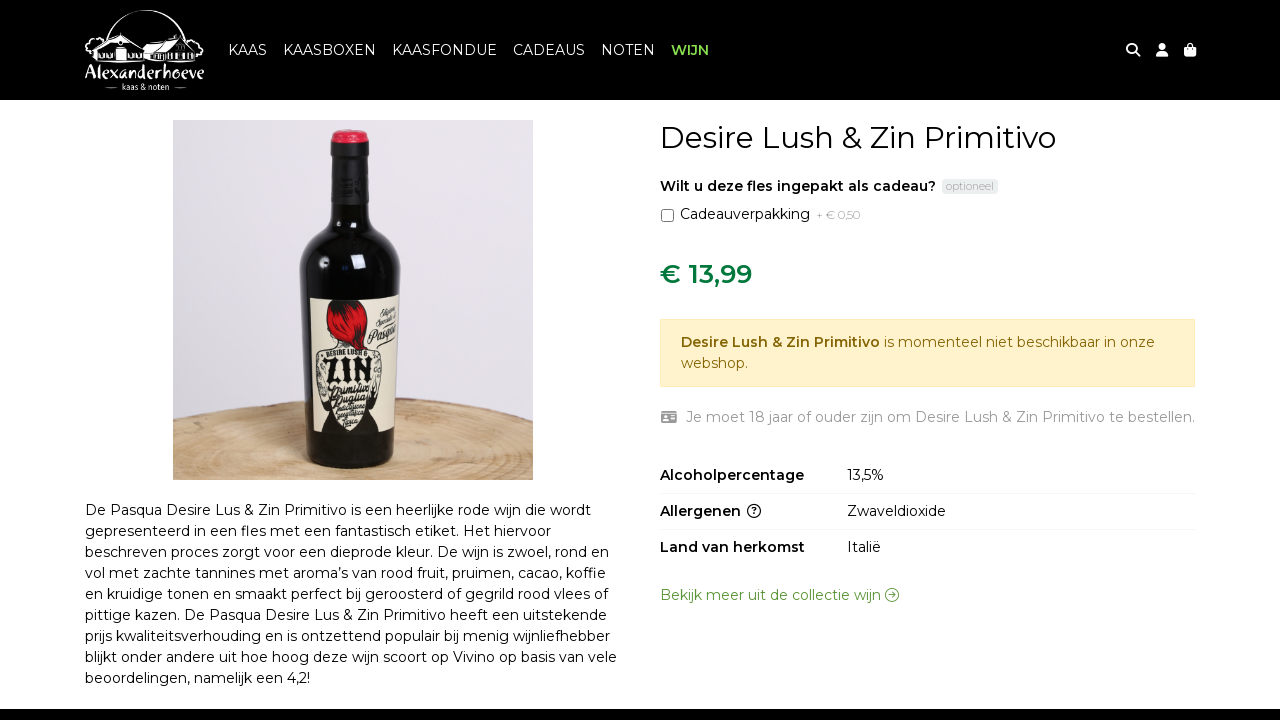

--- FILE ---
content_type: text/html; charset=utf-8
request_url: https://www.alexanderhoevehouten.nl/c/wijn/p/desire-lush-zin-primitivo
body_size: 6067
content:
<!DOCTYPE html>
<html lang="nl">
<head>
    <title>Desire Lush &amp; Zin Primitivo - Alexanderhoeve Houten</title>

    <meta charset="utf-8">
    <meta name="viewport" content="width=device-width, initial-scale=1, shrink-to-fit=no, viewport-fit=cover">
    
    <meta name="apple-mobile-web-app-title" content="Alexanderhoeve Houten">
    <meta name="theme-color" content="#000000">
    <meta name="powered-by" content="Midmid">
    <meta property="og:title" content="Desire Lush &amp; Zin Primitivo - Alexanderhoeve Houten">
    <meta property="og:image" content="https://alexanderhoeve.blob.core.windows.net/images/houten/product/desire-lush-zin-primitivo_a8c738_lg.jpg?v=5b2544e125ae60b624a0b6eb68e5ad73">
    
    
    <script type="application/ld&#x2B;json">
        {"@context":"https://schema.org","@type":"Product","name":"Desire Lush \u0026 Zin Primitivo","image":"https://alexanderhoeve.blob.core.windows.net/images/houten/product/desire-lush-zin-primitivo_a8c738_lg.jpg?v=5b2544e125ae60b624a0b6eb68e5ad73","offers":{"@type":"Offer","url":"https://www.alexanderhoevehouten.nl/c/wijn/p/desire-lush-zin-primitivo","availability":"https://schema.org/InStock","price":13.99,"priceCurrency":"EUR"}}
    </script>


    <link rel="preconnect" href="https://fonts.gstatic.com" crossorigin>
    <link rel="preconnect" href="https://fonts.googleapis.com" crossorigin>
    <link rel="preconnect" href="https://cdn.jsdelivr.net" crossorigin>
    <link rel="preconnect" href="https://kit.fontawesome.com" crossorigin>
    <link rel="preconnect" href="https://cdnjs.cloudflare.com" crossorigin>
    <link rel="preconnect" href="https://code.jquery.com" crossorigin>
    <link rel="preconnect" href="https://alexanderhoeve.blob.core.windows.net" crossorigin>

    

<link rel="stylesheet" href="https://fonts.googleapis.com/css2?family=Open+Sans:wght@300;400;600;700&display=swap">

    <link rel="stylesheet" href="https://fonts.googleapis.com/css2?family=Raleway:wght@300;400;500;600;700&display=swap" crossorigin="anonymous">
    <link rel="stylesheet" href="https://cdn.jsdelivr.net/npm/bootstrap@4.6.2/dist/css/bootstrap.min.css" integrity="sha384-xOolHFLEh07PJGoPkLv1IbcEPTNtaed2xpHsD9ESMhqIYd0nLMwNLD69Npy4HI+N" crossorigin="anonymous">
    <link rel="stylesheet" href="https://kit.fontawesome.com/a4b00b0bf2.css" crossorigin="anonymous">
    <link rel="stylesheet" href="https://cdnjs.cloudflare.com/ajax/libs/animate.css/4.1.1/animate.min.css" crossorigin="anonymous">
    <link rel="stylesheet" href="/css/defaults.css?v=zbvMBEcytJwaRyR14B2dsLfdvQvvS71HZtz5bYr4BP4">
    <link rel="stylesheet" href="/css/layout.css?v=rzHfXS9lIrLErzdCik-7hqGT26k89O1xLt2kpOIuWcU">
    <link rel="stylesheet" href="/css/layout.header.css?v=xbUJ_r_lAQpGHcQpaISqlqXUxYGl5wuRwtVrAkdbko4">
    <link rel="stylesheet" href="/css/layout.footer.css?v=GkuNGhLNj86oHYYVKx1OXh3_ShoEctQjQ-w1dfES9Mg">
    <link rel="stylesheet" href="/css/search.css?v=G9Qu6lPFK5pgEU6gmnwaOoUsA0dmaXHZ2zHhsM9095I">
    
    <link rel="stylesheet" href="https://cdn.jsdelivr.net/npm/flatpickr@4.6.13/dist/flatpickr.min.css" integrity="sha256-GzSkJVLJbxDk36qko2cnawOGiqz/Y8GsQv/jMTUrx1Q=" crossorigin="anonymous">
    <link rel="stylesheet" href="/css/quantityeditor.css?v=BYAnjhwbRfmGSUUCds_9CdFa2Uh4fP-iJqxOGQT4tDA" />
    <link rel="stylesheet" href="/css/product.css?v=3QyKtG2mBqQR17jHLvU1uyHzofnT3gqlsKVhLUrkCkc" />
    <link rel="stylesheet" href="/css/product.dialog.css?v=-fc0dHvbBafAqXgUGDboYH-yaH6tTMC3TF6Q4_jPaCQ">
    <link rel="stylesheet" href="/css/product.attributes.css?v=hU7C8a3eKNgkRDVPPviFCfyEcWFa4XcOX4lie1st9P8" />

    <link rel="stylesheet" href="https://fonts.googleapis.com/css2?family=Montserrat:wght@300;400;600&display=swap" crossorigin="anonymous" />
<link rel="stylesheet" href="/theme/alexanderhoeve/css/variables.css?v=tlDKOuZlrk57D-c_-0a0HW2hx2fgTcj_OV-ogSJSywo" />
<link rel="stylesheet" href="/theme/alexanderhoeve/css/defaults.css?v=UEV4_EiCdbOnZv6XXGRhIXHs_YPrpDMR7Jd1kxaZg50" />
<link rel="stylesheet" href="/theme/alexanderhoeve/css/layout.css?v=eoXTS465UOVOVHy5NEVPj1Jx_M_Ump25T4FCB7jjJDQ" />
<link rel="stylesheet" href="/theme/alexanderhoeve/css/experience.css?v=5u1Ans0vO5-NZUKAqQG67-RoVrznQtGARRheG1rCxjE" />

    <link rel="stylesheet" href="https://alexanderhoeve.blob.core.windows.net/themes/houten/custom.css?v=4J5sQQGGk4L1DWIPPmvbqw==" />

    <link rel="canonical" href="https://www.alexanderhoevehouten.nl/c/wijn/p/desire-lush-zin-primitivo">
    <link rel="shortcut icon" href="https://alexanderhoeve.blob.core.windows.net/platform/alexanderhoeve-logo-wit.png" />
    <link rel="apple-touch-icon" href="https://alexanderhoeve.blob.core.windows.net/platform/alexanderhoeve-logo-wit.png" />
    <link rel="icon" type="image/png" href="https://alexanderhoeve.blob.core.windows.net/platform/alexanderhoeve-logo-wit.png" />

    

    <script async src="https://www.googletagmanager.com/gtag/js?id=G-Q3FW3RN2VF"></script>

    <script>
        window.dataLayer = window.dataLayer || [];
        function gtag(){dataLayer.push(arguments);}
        gtag('js', new Date());
        gtag('config', 'G-Q3FW3RN2VF');
    </script>



    

</head>
<body class="product desire-lush-zin-primitivo">
    


    
    

    
    

<header class="navbar navbar-expand-sm sticky-top">
    <div class="container">
        <button class="navbar-toggler" type="button" data-toggle="collapse" data-target="#navbar-top" aria-controls="navbarTogglerTop" aria-expanded="false" aria-label="Toon/Verberg menu">
            <i class="fas fa-bars"></i>
            <span class="navbar-toggler-desc">Menu</span>
        </button>

        <ul class="navbar-nav navbar-search">
            <li id="nbisearch" class="nav-search nav-item"><a href="/search" class="nav-link">
                <i class="fas fa-search"></i>
                <span class="nav-search-desc">Zoeken</span>
            </a></li>
        </ul>
        
        
        <a href="/" class="navbar-brand-logo"><img src="https://alexanderhoeve.blob.core.windows.net/platform/alexanderhoeve-logo-wit.png" /></a>
        
        
<ul class="navbar-nav navbar-session">
    <li class="nav-item-account nav-item"><a href="/account" class="nav-link">
        <i class="fas fa-user"></i>
        
    </a></li>
    <li id="nbishoppingcart" class="nav-item-cart  nav-item"><a href="/cart" class="nav-link">
        <i class="fas fa-shopping-bag"></i>
        
        <span class="cart-total-placeholder">Mand</span>
    </a></li>
</ul>

        
        <div class="collapse navbar-collapse navbar-top" id="navbar-top">
            <ul class="navbar-nav navbar-nav-top">
                

<li class="nav-item" data-active="false">
    <a class="nav-link" href="/c/hollandse-kaas">KAAS</a>
</li>

<li class="nav-item" data-active="false">
    <a class="nav-link" href="/c/kaasboxen">KAASBOXEN</a>
</li>

<li class="nav-item" data-active="false">
    <a class="nav-link" href="/c/kaasfondue">KAASFONDUE</a>
</li>

<li class="nav-item" data-active="false">
    <a class="nav-link" href="/c/cadeaus">CADEAUS</a>
</li>

<li class="nav-item" data-active="false">
    <a class="nav-link" href="/c/noten-zuidvruchten">NOTEN</a>
</li>

<li class="nav-item active" data-active="true">
    <a class="nav-link" href="/c/wijn">WIJN</a>
</li>

                <li class="nav-item-account nav-item-account-mobile nav-item"><a href="/account" class="nav-link">Account</a></li>
            </ul>
        </div>
    </div>
</header>


    <div id="search">
    <form method="get" novalidate action="/search">
        <div class="container">
            <div class="input-group">
                <input type="text" id="Query" name="Query" class="form-control" placeholder="Waar ben je naar op zoek?" autocomplete="off" autocorrect="off" autocapitalize="off" spellcheck="false" />
                <div class="input-group-append">
                    <button type="submit" class="btn btn-search btn-append"><i class="fas fa-search"></i></button>
                </div>
            </div>
        </div>
    </form>
</div>

    <div class="body-content">
        <div class="container">
            

<div class="product-page product-body">
    <div class="product-left">
        
<div class="product-section product-images">
    <div class="product-image-default">
        <img srcset="https://alexanderhoeve.blob.core.windows.net/images/houten/product/desire-lush-zin-primitivo_a8c738_sm.jpg?v=5b2544e125ae60b624a0b6eb68e5ad73 256w, https://alexanderhoeve.blob.core.windows.net/images/houten/product/desire-lush-zin-primitivo_a8c738_md.jpg?v=5b2544e125ae60b624a0b6eb68e5ad73 512w, https://alexanderhoeve.blob.core.windows.net/images/houten/product/desire-lush-zin-primitivo_a8c738_lg.jpg?v=5b2544e125ae60b624a0b6eb68e5ad73 1024w"
            src="https://alexanderhoeve.blob.core.windows.net/images/houten/product/desire-lush-zin-primitivo_a8c738_sm.jpg?v=5b2544e125ae60b624a0b6eb68e5ad73" alt="Desire Lush &amp; Zin Primitivo" title="Desire Lush &amp; Zin Primitivo" />
    </div>
    
</div>

        
<div class="product-section product-description styled-text">
    <h6 class="d-md-none">Omschrijving</h6>
    <p>De Pasqua Desire Lus & Zin Primitivo is een heerlijke rode wijn die wordt gepresenteerd in een fles met een fantastisch etiket. Het hiervoor beschreven proces zorgt voor een dieprode kleur. De wijn is zwoel, rond en vol met zachte tannines met aroma’s van rood fruit, pruimen, cacao, koffie en kruidige tonen en smaakt perfect bij geroosterd of gegrild rood vlees of pittige kazen. De Pasqua Desire Lus & Zin Primitivo heeft een uitstekende prijs kwaliteitsverhouding en is ontzettend&nbsp;populair&nbsp;bij menig wijnliefhebber blijkt onder andere uit hoe hoog deze wijn scoort op Vivino op basis van vele beoordelingen, namelijk een 4,2!</p>
</div>

    </div>
    <div class="product-right">
        <div class="product-section product-intro">
            <h1>Desire Lush &amp; Zin Primitivo</h1>
            
        </div>
        <div class="product-main">
            <form method="post" id="product-form" class="product-form" novalidate action="/c/wijn/p/desire-lush-zin-primitivo">
                
<input type="hidden" id="Editor_Slug" name="Editor.Slug" value="desire-lush-zin-primitivo" />
<input type="hidden" data-val="true" data-val-number="BasePrice moet een nummer zijn." data-val-required="The BasePrice field is required." id="Editor_BasePrice" name="Editor.BasePrice" value="13,99" />
<input type="hidden" data-val="true" data-val-number="BaseMeasurementQuantity moet een nummer zijn." data-val-required="The BaseMeasurementQuantity field is required." id="Editor_BaseMeasurementQuantity" name="Editor.BaseMeasurementQuantity" value="1" />

                <div class="product-section product-section-input">
                    


                    


                    


                    

<fieldset class="product-option-group">
    <input type="hidden" id="Editor_OptionGroups_0__Id" name="Editor.OptionGroups[0].Id" value="5fc3ed3f760c8e0001ab58d3" />
    <input type="hidden" id="Editor_OptionGroups_0__Title" name="Editor.OptionGroups[0].Title" value="Wilt u deze fles ingepakt als cadeau?" />
    <input type="hidden" data-val="true" data-val-required="The Type field is required." id="Editor_OptionGroups_0__Type" name="Editor.OptionGroups[0].Type" value="OneOptional" />
    <input type="hidden" data-val="true" data-val-requirediftrue="Maak een keuze." data-val-requirediftrue-other="*.IsRequired" id="Editor_OptionGroups_0__SelectedOptions" name="Editor.OptionGroups[0].SelectedOptions" value="" />
    <legend>Wilt u deze fles ingepakt als cadeau?<span class="badge control-optional">Optioneel</span><span class="field-validation text-danger field-validation-valid" data-valmsg-animate="true" data-valmsg-for="Editor.OptionGroups[0].SelectedOptions" data-valmsg-replace="true"></span></legend>
    <div class="product-option-group-options form-checks">
        
<div class="product-option form-check">
    <input type="hidden" data-val="true" data-val-required="Id is verplicht." id="Editor_OptionGroups_0__Options_0__Id" name="Editor.OptionGroups[0].Options[0].Id" value="5fc3ed3f760c8e0001ab58d4" />
    <input type="hidden" id="Editor_OptionGroups_0__Options_0__Value" name="Editor.OptionGroups[0].Options[0].Value" value="Cadeauverpakking" />
    <input type="hidden" data-val="true" data-val-number="Price moet een nummer zijn." data-val-required="The Price field is required." id="Editor_OptionGroups_0__Options_0__Price" name="Editor.OptionGroups[0].Options[0].Price" value="0,5" />

        <input type="checkbox" class="form-check-input" data-val="true" data-val-required="The Selected field is required." id="Editor_OptionGroups_0__Options_0__Selected" name="Editor.OptionGroups[0].Options[0].Selected" value="true" /><input name="Editor.OptionGroups[0].Options[0].Selected" type="hidden" value="false" />
        <label class="form-check-label" for="Editor_OptionGroups_0__Options_0__Selected">
            Cadeauverpakking


    <span class="product-option-price">+ &#x20AC; 0,50</span>

        </label>
</div>

    </div>
</fieldset>


                    
<div class="product-association-groups-placeholder">
    
</div>

                    
<div class="product-additional-order-input-placeholder">
    
</div>

                </div>
                


                
<fieldset class="product-offer">
    <div class="product-price-measurement">
        <div class="product-price">&#x20AC; 13,99</div>
        
        <div class="product-measurement">
</div>
    </div>
    
</fieldset>

                


                
    <fieldset class="product-unavailable">
        <strong>Desire Lush & Zin Primitivo</strong> is momenteel niet beschikbaar in onze webshop.
    </fieldset>

                <div class="product-conditions">
                    


                    


                    
<fieldset class="product-minimum-age">
    <i class="fas fa-id-card fa-fw icon"></i>
    Je moet 18 jaar of ouder zijn om Desire Lush &amp; Zin Primitivo te bestellen.
</fieldset>

                </div>
            <input name="__RequestVerificationToken" type="hidden" value="CfDJ8IImm_O4nDNNltCwc2qQRbRaypH69m04sq-WlnVT1CMGbmoN_x8_tN72srTuE-1OqZzfE3Xy_svjZRX2fW3sE04oyGNXOBLphfa74kDIg8qs4fvPyy_EhrvA7clw7HRteLPQQ7rlcWoreRSsmn668xI" /></form>
        </div>
        
<div class="product-section product-attribute-sets">























<div class="product-attribute product-attribute-inline">
    <label class="product-attribute-title" for="set_AlcoholByVolume">Alcoholpercentage</label>
    <div class="product-attribute-value">13,5%</div>
</div>





<div class="product-attribute product-attribute-inline">
    <label class="product-attribute-title" for="set_Allergens">Allergenen <i class="fa fa-question-circle-o" data-placement="top" data-toggle="tooltip" title="Ingredi&#xEB;nten die een allergische reactie kunnen veroorzaken."></i></label>
    <div class="product-attribute-value">Zwaveldioxide</div>
</div>

<div class="product-attribute product-attribute-inline">
    <label class="product-attribute-title" for="set_CountryOfOrigin">Land van herkomst</label>
    <div class="product-attribute-value">Itali&#xEB;</div>
</div>












</div>

        


        
<div class="product-section product-collection">
    <a href="/c/wijn">Bekijk meer uit de collectie wijn <i class="fal fa-arrow-circle-right arrow-right"></i></a>
</div>

    </div>
</div>




        </div>
    </div>
    <footer>
    <div class="container">
        <div class="row">
            <div class="col-sm-auto mr-auto">
                <h6>Alexanderhoeve Houten</h6>
                <address>
                    Cardo 11<br/>
                    3995XM Houten
                </address>
                <ul>
                    <li>
                        <a href="tel:030 - 6362889" class="footer-phone"><i class="fal fa-fw fa-phone"></i> 030 - 6362889</a>
                    </li>
                    <li><a href="mailto:houten@alexanderhoevekaas.nl" class="footer-email"><i class="fal fa-fw fa-envelope"></i> houten@alexanderhoevekaas.nl</a></li>
                </ul>
            </div>
            <div class="col-sm-auto mr-auto">
                <h6>Klantenservice</h6>
                <ul>
                    <li><a href="/bestellen">Bestellen</a></li>
                    <li><a href="/betalen">Betalen</a></li>
                    <li><a href="/afleveren">Afleveren</a></li>
                    <li><a href="/contact">Contact</a></li>
                </ul>
            </div>
            <div class="col-sm-auto mr-auto">
                <h6>Informatie</h6>
                <ul>
                    <li><a href="/over-ons">Over ons</a></li>
                    <li><a href="/privacy-en-veiligheid">Privacy en veiligheid</a></li>
                    <li><a href="/algemene-voorwaarden">Algemene voorwaarden</a></li>
                    <li><a href="/disclaimer">Disclaimer</a></li>
                    <li><a href="/cookies">Cookies</a></li>
                    
                </ul>
            </div>
            <div class="col-sm-auto">
                <div>
                    <h6>Volg ons</h6>
                    <div class="footer-social-media">
                            <a href="https://www.facebook.com/kaashoutenzuid/" title="Volg Alexanderhoeve Houten op Facebook" target="_blank"><i class="fa fa-facebook-square"></i></a>
                            <a href="https://www.instagram.com/kaashoutenzuid/" title="Volg Alexanderhoeve Houten op Instagram" target="_blank"><i class="fa fa-instagram"></i></a>
                    </div>
                </div>
                <div class="footer-logo">
                    <img src="https://alexanderhoeve.blob.core.windows.net/platform/alexanderhoeve-logo-wit.png" class="img-fluid" title="Alexanderhoeve Houten" alt="Alexanderhoeve Houten" />
                </div>
            </div>
        </div>
    </div>
</footer>

    

<div class="powered-by dark">
    <div class="container">
        


<div class="choose-language">
    <form method="post" action="/language">
        <label>Taal</label>
        <select name="Culture" id="Culture" tabindex="-1" onchange="this.form.submit();" data-val="true" data-val-required="The Name field is required."><option selected="selected" value="nl-NL">Nederlands</option>
<option value="en-US">English</option>
<option value="fr-FR">fran&#xE7;ais</option>
<option value="de-DE">Deutsch</option>
<option value="es-ES">espa&#xF1;ol</option>
<option value="it-IT">italiano</option>
</select>
    <input name="__RequestVerificationToken" type="hidden" value="CfDJ8IImm_O4nDNNltCwc2qQRbRaypH69m04sq-WlnVT1CMGbmoN_x8_tN72srTuE-1OqZzfE3Xy_svjZRX2fW3sE04oyGNXOBLphfa74kDIg8qs4fvPyy_EhrvA7clw7HRteLPQQ7rlcWoreRSsmn668xI" /></form>
</div>

        
<div class="partners">
</div>

        <div class="midmid">
            <a href="https://www.midmid.nl" title="Powered by Midmid." target="_blank"><i class="fa fa-plug"></i> Wij draaien op Midmid</a>
        </div>
    </div>
</div>



    <script src="https://code.jquery.com/jquery-3.6.0.min.js" integrity="sha256-/xUj+3OJU5yExlq6GSYGSHk7tPXikynS7ogEvDej/m4=" crossorigin="anonymous"></script>
    <script src="https://cdn.jsdelivr.net/npm/bootstrap@4.6.2/dist/js/bootstrap.bundle.min.js" integrity="sha384-Fy6S3B9q64WdZWQUiU+q4/2Lc9npb8tCaSX9FK7E8HnRr0Jz8D6OP9dO5Vg3Q9ct" crossorigin="anonymous"></script>
    <script src="/common/js/submit.js?v=5f85563082880cb6b19f8e7d8ca19bf4"></script>
    <script src="/common/js/submit.files.js?v=654dcfa4f9dd07cb2f14cc22acc50feb"></script>
    <script src="/common/js/address.js?v=ae93841a644fcf4a29518187ad1d1775"></script>
    <script src="/_content/Midmid.Web/js/validation.js?v=3.1.7"></script>
    <script src="/js/shared.js?v=ohyq-q8iPRxAkWxdFbH0EZC8mMzKE7YpZj_0PDQtvxU"></script>
    <script src="/js/init.js?v=mUlRWEGwAPc40VZR23xbjAGaIa31QjXpKTrIb17ubFQ"></script>
    <script src="/js/search.js?v=sT5L2iyKzpuCX5hIBIb1uxjcuPGSQDgD43cGnc8zbuY"></script>
    
    <script src="https://cdn.jsdelivr.net/npm/flatpickr@4.6.13/dist/flatpickr.min.js" integrity="sha256-Huqxy3eUcaCwqqk92RwusapTfWlvAasF6p2rxV6FJaE=" crossorigin="anonymous"></script>
<script src="https://cdn.jsdelivr.net/npm/flatpickr@4.6.13/dist/l10n/de.js" integrity="sha256-i8+L+31ossi5nSCCJXxe9SPIwa/GLJT2qprrb7d7kzg=" crossorigin="anonymous"></script>
<script src="https://cdn.jsdelivr.net/npm/flatpickr@4.6.13/dist/l10n/it.js" integrity="sha256-gaWVqfkIK6tULoU2T1KYrgzbutxk2XvQ0rVjTWRt/mE=" crossorigin="anonymous"></script>
<script src="https://cdn.jsdelivr.net/npm/flatpickr@4.6.13/dist/l10n/nl.js" integrity="sha256-7e6dIzdvyM9X1QoY5wkjIBt648fCq36ewEAdTiV7h4g=" crossorigin="anonymous"></script>
<script src="https://cdn.jsdelivr.net/npm/flatpickr@4.6.13/dist/l10n/fr.js" integrity="sha256-+xpDzJZ/BxtMFrLCduljhDclmRS8Gr2W3UpKAxMBC9g=" crossorigin="anonymous"></script>
<script src="https://cdn.jsdelivr.net/npm/flatpickr@4.6.13/dist/l10n/es.js" integrity="sha256-G5b/9Xk32jhqv0GG6ZcNalPQ+lh/ANEGLHYV6BLksIw=" crossorigin="anonymous"></script>
</partial>
    <script src="/js/quantityeditor.js?v=YqfhBVLIdBQYjfn3bXTpCN9ZO2c5P6CIH58nhiRd3DE"></script>
    <script src="/js/product.js?v=t6hDbFwpEVAlpoOCmimsSe-cVk5CuDv0ToBA6KcVGYY"></script>
    

    
</body>
</html>



--- FILE ---
content_type: text/css
request_url: https://alexanderhoeve.blob.core.windows.net/themes/houten/custom.css?v=4J5sQQGGk4L1DWIPPmvbqw==
body_size: 57
content:
.product.proact-kerstpakket .product-offer{display:none;}